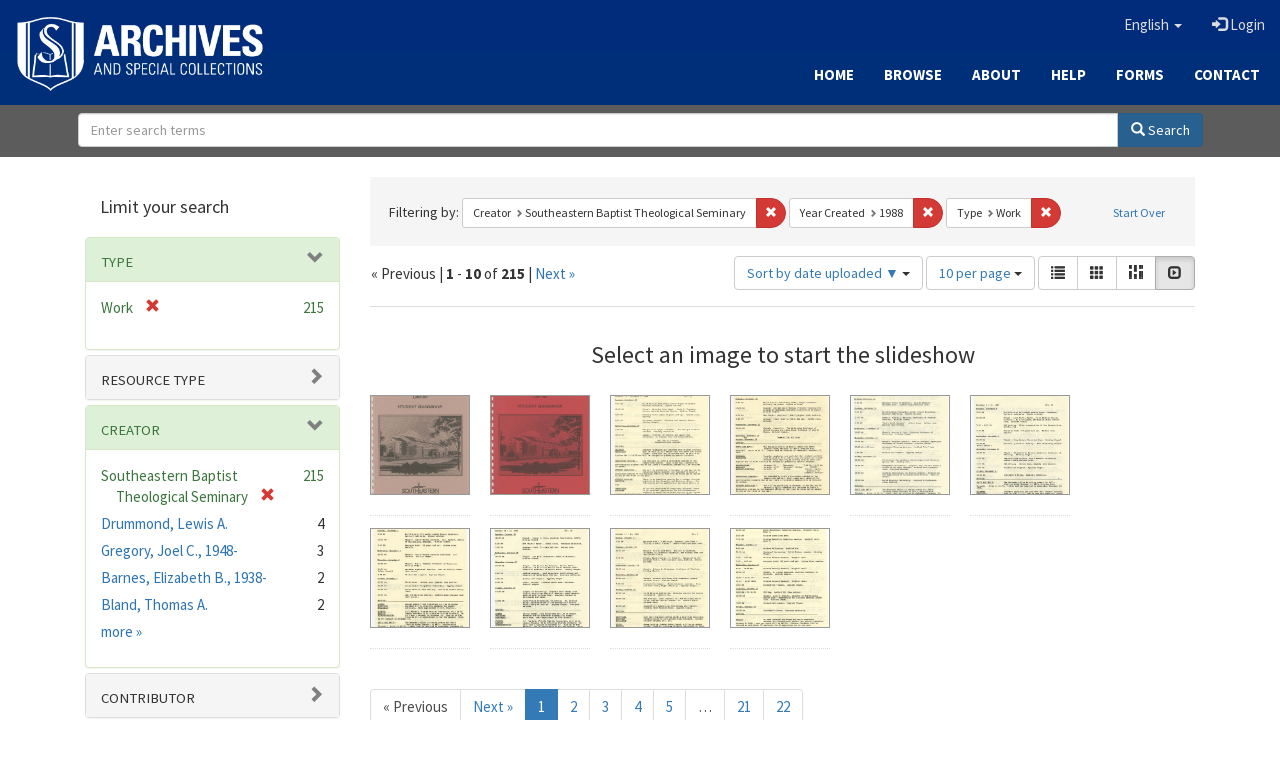

--- FILE ---
content_type: text/html; charset=utf-8
request_url: https://archives.sebts.edu/catalog?f%5Bcreator_sim%5D%5B%5D=Southeastern+Baptist+Theological+Seminary&f%5Bdate_facet_yearly_isim%5D%5B%5D=1988&f%5Bhuman_readable_type_sim%5D%5B%5D=Work&locale=en&per_page=10&sort=system_create_dtsi+desc&view=slideshow
body_size: 8822
content:

<!DOCTYPE html>
<html lang="en" prefix="og:http://ogp.me/ns#">
  <head>
    <meta name="csrf-param" content="authenticity_token" />
<meta name="csrf-token" content="AnwzZ90lNnXAUUBw0bDHbwQ7QoriGEIZMPJy/SoOrszst2NcB7mKOTSi+nuzoEXBSlSeuvRH9cnGw5lL7lctAw==" />
<meta charset="utf-8" />
<!-- added for use on small devices like phones -->
<meta name="viewport" content="width=device-width, initial-scale=1.0" />
<link rel="resourcesync" href="https://archives.sebts.edu/capabilitylist?locale=en" />

<!-- Twitter card metadata -->

<!-- Google Scholar metadata -->


<title>Index Catalog // Archives &amp; Special Collections at Southeastern</title>

<!-- application css -->
<link rel="stylesheet" media="screen" href="/assets/application-3f624c66963a3b20996123942fe1560c9eb251b0911ec801f049c8ecd9c1b109.css" />

<!-- application js -->
<script src="/assets/application-fb63b5dff88c9bb09908b0db3c6a7dd54835e7d2ca44ab857f5cd8a239061fec.js"></script>

<style>
a { color: #2e74b2; }
.navbar-inverse .navbar-link { color: #ffebcd; }

.navbar-inverse { background-color: #002c7b; }

.navbar-inverse .navbar-nav > .open > a,
.navbar-inverse .navbar-nav > .open > a:hover,
.navbar-inverse .navbar-nav > .open > a:focus { background-color: #002c7b; }

.navbar-inverse .navbar-nav > li > a,
.navbar-inverse .navbar-text,
.navbar-inverse .navbar-brand { color: #dcdcdc; }

.btn-primary {
  background-color: #286090;
  border-color: #265b89;
}

.btn-primary:focus,
.btn-primary.focus {
  background-color: #245682;
  border-color: #1d4467;
}

.btn-primary:hover {
  background-color: #245682;
  border-color: #215079;
}

.btn-primary:active,
.btn-primary.active {
  background-color: #286090;
  border-color: #265b89;
}

.btn-primary:active:hover,
.btn-primary:active:focus,
.btn-primary:active.focus,
.btn-primary.active:hover,
.btn-primary.active:focus,
.btn-primary.active.focus{
  background-color: #286090;
  border-color: #265b89;
}

.btn-primary.disabled:hover,
.btn-primary.disabled:focus,
.btn-primary.disabled.focus,
.btn-primary[disabled]:hover,
.btn-primary[disabled]:focus,
.btn-primary[disabled].focus {
  background-color: #286090;
  border-color: #265b89;
}

</style>


<!-- Google Analytics -->
<script type="text/javascript">
  var _gaq = _gaq || [];
  _gaq.push(['_setAccount', 'UA-2647713-19']);
  _gaq.push(['_trackPageview']);

  (function() {
    var ga = document.createElement('script'); ga.type = 'text/javascript'; ga.async = true;
    ga.src = ('https:' == document.location.protocol ? 'https://ssl' : 'http://www') + '.google-analytics.com/ga.js';
    var s = document.getElementsByTagName('script')[0]; s.parentNode.insertBefore(ga, s);
  })();
</script>


<!-- for extras, e.g., a favicon -->


      <meta name="totalResults" content="215" />
<meta name="startIndex" content="0" />
<meta name="itemsPerPage" content="10" />

  <link rel="alternate" type="application/rss+xml" title="RSS for results" href="/catalog.rss?f%5Bcreator_sim%5D%5B%5D=Southeastern+Baptist+Theological+Seminary&amp;f%5Bdate_facet_yearly_isim%5D%5B%5D=1988&amp;f%5Bhuman_readable_type_sim%5D%5B%5D=Work&amp;locale=en&amp;per_page=10&amp;sort=system_create_dtsi+desc&amp;view=slideshow" />
  <link rel="alternate" type="application/atom+xml" title="Atom for results" href="/catalog.atom?f%5Bcreator_sim%5D%5B%5D=Southeastern+Baptist+Theological+Seminary&amp;f%5Bdate_facet_yearly_isim%5D%5B%5D=1988&amp;f%5Bhuman_readable_type_sim%5D%5B%5D=Work&amp;locale=en&amp;per_page=10&amp;sort=system_create_dtsi+desc&amp;view=slideshow" />
  <link rel="alternate" type="application/json" title="JSON" href="/catalog.json?f%5Bcreator_sim%5D%5B%5D=Southeastern+Baptist+Theological+Seminary&amp;f%5Bdate_facet_yearly_isim%5D%5B%5D=1988&amp;f%5Bhuman_readable_type_sim%5D%5B%5D=Work&amp;locale=en&amp;per_page=10&amp;sort=system_create_dtsi+desc&amp;view=slideshow" />

  </head>

  <body>
    <div class="skip-to-content">
      <a href="#skip-to-content">Skip to Content</a>
    </div>
    
      <div class="image-masthead sebts-image-masthead">
    <a id="logo" class="sebts-logo" href="/?locale=en" data-no-turbolink="true">
  <img class="sebts-nav-logo" src="/archives-white-small.png" width="250px" />
</a>
    
    <div class="sebts-masthead-inner-" style="background-color:#002f7a"></div>

    <div class="container site-title-container">
      <div class="site-title h1" style="text-align: center;">
        
      </div>
    </div>

    <div class="navbar-inverse">
      <button type="button" class="navbar-toggle collapsed" data-toggle="collapse" data-target="#top-navbar-collapse" aria-expanded="false">
        <span class="sr-only">Toggle navigation</span>
        <span class="icon-bar"></span>
        <span class="icon-bar"></span>
        <span class="icon-bar"></span>
      </button>
      <div class="collapse navbar-collapse" id="top-navbar-collapse">
        <ul id="user_utility_links" class="nav navbar-nav navbar-right">
  <li class="sebts-links " >
  <a href="/?locale=en">Home</a>
</li>
<li class="sebts-links " >
  <a href="/catalog?locale=en">Browse</a>
</li>
<li class="sebts-links " >
  <a href="/about?locale=en">About</a>
</li>
<li class="sebts-links " >
  <a href="/help?locale=en">Help</a>
</li>
<li class="sebts-links"> 
	<a href="/forms?locale=en">Forms</a>
</li>
<li class="sebts-links " >
  <a href="/contact?locale=en">Contact</a>
</li>
  <li class="nav-item dropdown">
    <a class="nav-link dropdown-toggle" data-toggle="dropdown" href="#" role="button" aria-haspopup="true" aria-expanded="false" aria-controls="language-dropdown-menu">
        <span class="sr-only">Switch language</span>
        <span title="Switch language">English</span>
        <b class="caret"></b>
    </a>
    <ul id="language-dropdown-menu" class="dropdown-menu" role="menu">
        <li role="presentation" class="dropdown-header">Switch language</li>
        <li role="presentation" class="divider"></li>
            <li role="presentation" lang="de">
                <a class="dropdown-item" role="menuitem" tabindex="-1" data-locale="de" href="?locale=de">Deutsch</a>
            </li>
            <li role="presentation" lang="en">
                <a class="dropdown-item" role="menuitem" tabindex="-1" data-locale="en" href="?locale=en">English</a>
            </li>
            <li role="presentation" lang="es">
                <a class="dropdown-item" role="menuitem" tabindex="-1" data-locale="es" href="?locale=es">Español</a>
            </li>
            <li role="presentation" lang="fr">
                <a class="dropdown-item" role="menuitem" tabindex="-1" data-locale="fr" href="?locale=fr">Français</a>
            </li>
            <li role="presentation" lang="it">
                <a class="dropdown-item" role="menuitem" tabindex="-1" data-locale="it" href="?locale=it">Italiano</a>
            </li>
            <li role="presentation" lang="pt-BR">
                <a class="dropdown-item" role="menuitem" tabindex="-1" data-locale="pt-BR" href="?locale=pt-BR">Português do Brasil</a>
            </li>
            <li role="presentation" lang="zh">
                <a class="dropdown-item" role="menuitem" tabindex="-1" data-locale="zh" href="?locale=zh">中文</a>
            </li>
    </ul>
</li>

    <li>
      <a href="/users/sign_in?locale=en">
        <span class="glyphicon glyphicon-log-in" aria-hidden="true"></span> Login
</a>    </li>
</ul>

    </div>
  </div> 

  <div class="sebts-banner-links-wrapper">
    <ul class="nav navbar-nav navbar-right sebts-links-wrapper">
      <li class="sebts-links " >
  <a href="/?locale=en">Home</a>
</li>
<li class="sebts-links " >
  <a href="/catalog?locale=en">Browse</a>
</li>
<li class="sebts-links " >
  <a href="/about?locale=en">About</a>
</li>
<li class="sebts-links " >
  <a href="/help?locale=en">Help</a>
</li>
<li class="sebts-links"> 
	<a href="/forms?locale=en">Forms</a>
</li>
<li class="sebts-links " >
  <a href="/contact?locale=en">Contact</a>
</li>
    </ul>
  </div>

  </div>
  <div class="row sebts-search-form-wrapper">
    <div class="col-sm-12">
      <form class="form-horizontal search-form" id="search-form-header" role="search" action="/catalog?locale=en" accept-charset="UTF-8" method="get"><input name="utf8" type="hidden" value="&#x2713;" />
  <input type="hidden" name="f[creator_sim][]" value="Southeastern Baptist Theological Seminary" />
<input type="hidden" name="f[date_facet_yearly_isim][]" value="1988" />
<input type="hidden" name="f[human_readable_type_sim][]" value="Work" />
<input type="hidden" name="locale" value="en" />
<input type="hidden" name="per_page" value="10" />
<input type="hidden" name="sort" value="system_create_dtsi desc" />
<input type="hidden" name="view" value="slideshow" />
  <input type="hidden" name="search_field" id="search_field" value="all_fields" />
  <div class="form-group sebts-home-search">

    <!--<label class="control-label col-sm-3" for="search-field-header">
      Search 
    </label>-->

    <div class="input-group">
      <input type="text" name="q" id="search-field-header" class="q form-control" placeholder="Enter search terms" />

      <div class="input-group-btn">
        <button type="submit" class="btn btn-primary" id="search-submit-header">
          <span class="glyphicon glyphicon-search"></span> Search
        </button>

        </ul>
      </div><!-- /.input-group-btn -->
    </div><!-- /.input-group -->
    
  </div><!-- /.form-group -->
</form>
    </div>
  </div> 

    
    <div id="content-wrapper" class="container" role="main">
      
      

      <a name="skip-to-content" id="skip-to-content"></a>
      <div id="content" class="col-md-9 col-md-push-3 col-sm-8 col-sm-push-4">
    <h2 class="sr-only top-content-title">Search Constraints</h2>






      <div id="appliedParams" class="clearfix constraints-container">
        <div class="pull-right">
          <a class="catalog_startOverLink btn btn-sm btn-text" id="startOverLink" href="/catalog?locale=en&amp;view=slideshow">Start Over</a>
        </div>
        <span class="constraints-label">Filtering by:</span>
        
<span class="btn-group appliedFilter constraint filter filter-creator_sim">
  <span class="constraint-value btn btn-sm btn-default btn-disabled">
      <span class="filterName">Creator</span>
      <span class="filterValue" title="Southeastern Baptist Theological Seminary">Southeastern Baptist Theological Seminary</span>
  </span>

    <a class="btn btn-default btn-sm remove dropdown-toggle" href="/catalog?f%5Bdate_facet_yearly_isim%5D%5B%5D=1988&amp;f%5Bhuman_readable_type_sim%5D%5B%5D=Work&amp;locale=en&amp;per_page=10&amp;sort=system_create_dtsi+desc&amp;view=slideshow"><span class="glyphicon glyphicon-remove"></span><span class="sr-only">Remove constraint Creator: Southeastern Baptist Theological Seminary</span></a>
</span>


<span class="btn-group appliedFilter constraint filter filter-date_facet_yearly_isim">
  <span class="constraint-value btn btn-sm btn-default btn-disabled">
      <span class="filterName">Year Created</span>
      <span class="filterValue" title="1988">1988</span>
  </span>

    <a class="btn btn-default btn-sm remove dropdown-toggle" href="/catalog?f%5Bcreator_sim%5D%5B%5D=Southeastern+Baptist+Theological+Seminary&amp;f%5Bhuman_readable_type_sim%5D%5B%5D=Work&amp;locale=en&amp;per_page=10&amp;sort=system_create_dtsi+desc&amp;view=slideshow"><span class="glyphicon glyphicon-remove"></span><span class="sr-only">Remove constraint Year Created: 1988</span></a>
</span>


<span class="btn-group appliedFilter constraint filter filter-human_readable_type_sim">
  <span class="constraint-value btn btn-sm btn-default btn-disabled">
      <span class="filterName">Type</span>
      <span class="filterValue" title="Work">Work</span>
  </span>

    <a class="btn btn-default btn-sm remove dropdown-toggle" href="/catalog?f%5Bcreator_sim%5D%5B%5D=Southeastern+Baptist+Theological+Seminary&amp;f%5Bdate_facet_yearly_isim%5D%5B%5D=1988&amp;locale=en&amp;per_page=10&amp;sort=system_create_dtsi+desc&amp;view=slideshow"><span class="glyphicon glyphicon-remove"></span><span class="sr-only">Remove constraint Type: Work</span></a>
</span>

      </div>


<div id="sortAndPerPage" class="clearfix" role="navigation" aria-label="Results navigation">
        <div class="page_links">
      &laquo; Previous | 
      <span class="page_entries">
        <strong>1</strong> - <strong>10</strong> of <strong>215</strong>
      </span> | 
      <a rel="next" href="/catalog?f%5Bcreator_sim%5D%5B%5D=Southeastern+Baptist+Theological+Seminary&amp;f%5Bdate_facet_yearly_isim%5D%5B%5D=1988&amp;f%5Bhuman_readable_type_sim%5D%5B%5D=Work&amp;locale=en&amp;page=2&amp;per_page=10&amp;sort=system_create_dtsi+desc&amp;view=slideshow">Next &raquo;</a>

    </div>

  <div class="search-widgets pull-right"><div id="sort-dropdown" class="btn-group">
  <button type="button" class="btn btn-default dropdown-toggle" data-toggle="dropdown" aria-expanded="false">
      Sort by date uploaded ▼ <span class="caret"></span>
  </button>

  <ul class="dropdown-menu" role="menu">
        <li role="menuitem"><a href="/catalog?f%5Bcreator_sim%5D%5B%5D=Southeastern+Baptist+Theological+Seminary&amp;f%5Bdate_facet_yearly_isim%5D%5B%5D=1988&amp;f%5Bhuman_readable_type_sim%5D%5B%5D=Work&amp;locale=en&amp;per_page=10&amp;sort=score+desc%2C+system_create_dtsi+desc&amp;view=slideshow">relevance</a></li>
        <li role="menuitem"><a href="/catalog?f%5Bcreator_sim%5D%5B%5D=Southeastern+Baptist+Theological+Seminary&amp;f%5Bdate_facet_yearly_isim%5D%5B%5D=1988&amp;f%5Bhuman_readable_type_sim%5D%5B%5D=Work&amp;locale=en&amp;per_page=10&amp;sort=system_create_dtsi+desc&amp;view=slideshow">date uploaded ▼</a></li>
        <li role="menuitem"><a href="/catalog?f%5Bcreator_sim%5D%5B%5D=Southeastern+Baptist+Theological+Seminary&amp;f%5Bdate_facet_yearly_isim%5D%5B%5D=1988&amp;f%5Bhuman_readable_type_sim%5D%5B%5D=Work&amp;locale=en&amp;per_page=10&amp;sort=system_create_dtsi+asc&amp;view=slideshow">date uploaded ▲</a></li>
        <li role="menuitem"><a href="/catalog?f%5Bcreator_sim%5D%5B%5D=Southeastern+Baptist+Theological+Seminary&amp;f%5Bdate_facet_yearly_isim%5D%5B%5D=1988&amp;f%5Bhuman_readable_type_sim%5D%5B%5D=Work&amp;locale=en&amp;per_page=10&amp;sort=system_modified_dtsi+desc&amp;view=slideshow">date modified ▼</a></li>
        <li role="menuitem"><a href="/catalog?f%5Bcreator_sim%5D%5B%5D=Southeastern+Baptist+Theological+Seminary&amp;f%5Bdate_facet_yearly_isim%5D%5B%5D=1988&amp;f%5Bhuman_readable_type_sim%5D%5B%5D=Work&amp;locale=en&amp;per_page=10&amp;sort=system_modified_dtsi+asc&amp;view=slideshow">date modified ▲</a></li>
  </ul>
</div>


  <span class="sr-only">Number of results to display per page</span>
<div id="per_page-dropdown" class="btn-group">
  <button type="button" class="btn btn-default dropdown-toggle" data-toggle="dropdown" aria-expanded="false">
    10 per page <span class="caret"></span>
  </button>
  <ul class="dropdown-menu" role="menu">
      <li role="menuitem"><a href="/catalog?f%5Bcreator_sim%5D%5B%5D=Southeastern+Baptist+Theological+Seminary&amp;f%5Bdate_facet_yearly_isim%5D%5B%5D=1988&amp;f%5Bhuman_readable_type_sim%5D%5B%5D=Work&amp;locale=en&amp;per_page=10&amp;sort=system_create_dtsi+desc&amp;view=slideshow">10<span class="sr-only"> per page</span></a></li>
      <li role="menuitem"><a href="/catalog?f%5Bcreator_sim%5D%5B%5D=Southeastern+Baptist+Theological+Seminary&amp;f%5Bdate_facet_yearly_isim%5D%5B%5D=1988&amp;f%5Bhuman_readable_type_sim%5D%5B%5D=Work&amp;locale=en&amp;per_page=20&amp;sort=system_create_dtsi+desc&amp;view=slideshow">20<span class="sr-only"> per page</span></a></li>
      <li role="menuitem"><a href="/catalog?f%5Bcreator_sim%5D%5B%5D=Southeastern+Baptist+Theological+Seminary&amp;f%5Bdate_facet_yearly_isim%5D%5B%5D=1988&amp;f%5Bhuman_readable_type_sim%5D%5B%5D=Work&amp;locale=en&amp;per_page=50&amp;sort=system_create_dtsi+desc&amp;view=slideshow">50<span class="sr-only"> per page</span></a></li>
      <li role="menuitem"><a href="/catalog?f%5Bcreator_sim%5D%5B%5D=Southeastern+Baptist+Theological+Seminary&amp;f%5Bdate_facet_yearly_isim%5D%5B%5D=1988&amp;f%5Bhuman_readable_type_sim%5D%5B%5D=Work&amp;locale=en&amp;per_page=100&amp;sort=system_create_dtsi+desc&amp;view=slideshow">100<span class="sr-only"> per page</span></a></li>
  </ul>
</div>

<div class="view-type">
  <span class="sr-only">View results as: </span>
  <div class="view-type-group btn-group">
      <a title="List" class="btn btn-default view-type-list " href="/catalog?f%5Bcreator_sim%5D%5B%5D=Southeastern+Baptist+Theological+Seminary&amp;f%5Bdate_facet_yearly_isim%5D%5B%5D=1988&amp;f%5Bhuman_readable_type_sim%5D%5B%5D=Work&amp;locale=en&amp;per_page=10&amp;sort=system_create_dtsi+desc&amp;view=list">
        <span class="glyphicon glyphicon-list view-icon-list"></span>
        <span class="caption">List</span>
</a>      <a title="Gallery" class="btn btn-default view-type-gallery " href="/catalog?f%5Bcreator_sim%5D%5B%5D=Southeastern+Baptist+Theological+Seminary&amp;f%5Bdate_facet_yearly_isim%5D%5B%5D=1988&amp;f%5Bhuman_readable_type_sim%5D%5B%5D=Work&amp;locale=en&amp;per_page=10&amp;sort=system_create_dtsi+desc&amp;view=gallery">
        <span class="glyphicon glyphicon-gallery view-icon-gallery"></span>
        <span class="caption">Gallery</span>
</a>      <a title="Masonry" class="btn btn-default view-type-masonry " href="/catalog?f%5Bcreator_sim%5D%5B%5D=Southeastern+Baptist+Theological+Seminary&amp;f%5Bdate_facet_yearly_isim%5D%5B%5D=1988&amp;f%5Bhuman_readable_type_sim%5D%5B%5D=Work&amp;locale=en&amp;per_page=10&amp;sort=system_create_dtsi+desc&amp;view=masonry">
        <span class="glyphicon glyphicon-masonry view-icon-masonry"></span>
        <span class="caption">Masonry</span>
</a>      <a title="Slideshow" class="btn btn-default view-type-slideshow active" href="/catalog?f%5Bcreator_sim%5D%5B%5D=Southeastern+Baptist+Theological+Seminary&amp;f%5Bdate_facet_yearly_isim%5D%5B%5D=1988&amp;f%5Bhuman_readable_type_sim%5D%5B%5D=Work&amp;locale=en&amp;per_page=10&amp;sort=system_create_dtsi+desc&amp;view=slideshow">
        <span class="glyphicon glyphicon-slideshow view-icon-slideshow"></span>
        <span class="caption">Slideshow</span>
</a>  </div>
</div>
</div>
</div>


<h2 class="sr-only">Search Results</h2>

  <div id="documents" class="row slideshow-documents">
  <div class="info">
    <h3>Select an image to start the slideshow</h3>
  </div>

  <div class="grid">
    <div class="document">
  <div class="thumbnail">
    <a data-slide-to="0" data-toggle="modal" data-target="#slideshow-modal" href="#">
          <img src="/downloads/02870x528?file=thumbnail" />
</a>  </div>
</div>
<div class="document">
  <div class="thumbnail">
    <a data-slide-to="1" data-toggle="modal" data-target="#slideshow-modal" href="#">
          <img src="/downloads/st74cr935?file=thumbnail" />
</a>  </div>
</div>
<div class="document">
  <div class="thumbnail">
    <a data-slide-to="2" data-toggle="modal" data-target="#slideshow-modal" href="#">
          <img src="/downloads/kw52j962s?file=thumbnail" />
</a>  </div>
</div>
<div class="document">
  <div class="thumbnail">
    <a data-slide-to="3" data-toggle="modal" data-target="#slideshow-modal" href="#">
          <img src="/downloads/3484zj28k?file=thumbnail" />
</a>  </div>
</div>
<div class="document">
  <div class="thumbnail">
    <a data-slide-to="4" data-toggle="modal" data-target="#slideshow-modal" href="#">
          <img src="/downloads/8c97ks10v?file=thumbnail" />
</a>  </div>
</div>
<div class="document">
  <div class="thumbnail">
    <a data-slide-to="5" data-toggle="modal" data-target="#slideshow-modal" href="#">
          <img src="/downloads/hx11xg82n?file=thumbnail" />
</a>  </div>
</div>
<div class="document">
  <div class="thumbnail">
    <a data-slide-to="6" data-toggle="modal" data-target="#slideshow-modal" href="#">
          <img src="/downloads/3t945s25q?file=thumbnail" />
</a>  </div>
</div>
<div class="document">
  <div class="thumbnail">
    <a data-slide-to="7" data-toggle="modal" data-target="#slideshow-modal" href="#">
          <img src="/downloads/9019s407c?file=thumbnail" />
</a>  </div>
</div>
<div class="document">
  <div class="thumbnail">
    <a data-slide-to="8" data-toggle="modal" data-target="#slideshow-modal" href="#">
          <img src="/downloads/8s45qb48t?file=thumbnail" />
</a>  </div>
</div>
<div class="document">
  <div class="thumbnail">
    <a data-slide-to="9" data-toggle="modal" data-target="#slideshow-modal" href="#">
          <img src="/downloads/0p0968387?file=thumbnail" />
</a>  </div>
</div>

  </div>

    <!-- Modal -->
  <div class="slideshow-modal modal fade" id="slideshow-modal" tabindex="-1" role="dialog" aria-labelledby="slideshow-modal-label" aria-hidden="true">
    <div class="modal-dialog col-md-10">
      <div class="modal-content">
        <div class="modal-header">
          <button type="button" class="close" data-dismiss="modal" aria-hidden="true"><span class="glyphicon glyphicon-remove"></span></button>
        </div>
        <div class="modal-body">
          
      <div id="slideshow" class="slideshow-presenter">
    <!-- Wrapper for slides -->
    <div class="slideshow-inner">
      <div class="item active">
  <div class="frame">
      <img src="/downloads/02870x528?file=thumbnail" />
      <div class="caption">
        SEBTS Student Handbook 1988-1989
      </div>
      <span class="counter">
        1 of 10
      </span>
  </div>
</div>
<div class="item">
  <div class="frame">
      <img src="/downloads/st74cr935?file=thumbnail" />
      <div class="caption">
        SEBTS Student Handbook 1987-1988
      </div>
      <span class="counter">
        2 of 10
      </span>
  </div>
</div>
<div class="item">
  <div class="frame">
      <img src="/downloads/kw52j962s?file=thumbnail" />
      <div class="caption">
        Southeastern Campus Bulletin Volume 16 Number 15 1988
      </div>
      <span class="counter">
        3 of 10
      </span>
  </div>
</div>
<div class="item">
  <div class="frame">
      <img src="/downloads/3484zj28k?file=thumbnail" />
      <div class="caption">
        Southeastern Campus Bulletin Volume 16 Number 14 1988
      </div>
      <span class="counter">
        4 of 10
      </span>
  </div>
</div>
<div class="item">
  <div class="frame">
      <img src="/downloads/8c97ks10v?file=thumbnail" />
      <div class="caption">
        Southeastern Campus Bulletin Volume 16 Number 13 1988
      </div>
      <span class="counter">
        5 of 10
      </span>
  </div>
</div>
<div class="item">
  <div class="frame">
      <img src="/downloads/hx11xg82n?file=thumbnail" />
      <div class="caption">
        Southeastern Campus Bulletin Volume 16 Number 12 1988
      </div>
      <span class="counter">
        6 of 10
      </span>
  </div>
</div>
<div class="item">
  <div class="frame">
      <img src="/downloads/3t945s25q?file=thumbnail" />
      <div class="caption">
        Southeastern Campus Bulletin Volume 16 Number 11 1988
      </div>
      <span class="counter">
        7 of 10
      </span>
  </div>
</div>
<div class="item">
  <div class="frame">
      <img src="/downloads/9019s407c?file=thumbnail" />
      <div class="caption">
        Southeastern Campus Bulletin Volume 16 Number 10 1988
      </div>
      <span class="counter">
        8 of 10
      </span>
  </div>
</div>
<div class="item">
  <div class="frame">
      <img src="/downloads/8s45qb48t?file=thumbnail" />
      <div class="caption">
        Southeastern Campus Bulletin Volume 16 Number 9 1988
      </div>
      <span class="counter">
        9 of 10
      </span>
  </div>
</div>
<div class="item">
  <div class="frame">
      <img src="/downloads/0p0968387?file=thumbnail" />
      <div class="caption">
        Southeastern Campus Bulletin Volume 16 Number 8 1988
      </div>
      <span class="counter">
        10 of 10
      </span>
  </div>
</div>

    </div>

    <!-- Controls -->
    <a class="left carousel-control prev" href="#slideshow" data-slide="prev">
      <span class="glyphicon glyphicon-chevron-left"></span>
    </a>
    <a class="right carousel-control next" href="#slideshow" data-slide="next">
      <span class="glyphicon glyphicon-chevron-right"></span>
    </a>

  </div>



        </div>
      </div>
    </div>
  </div>

</div>


 <div class="row record-padding">
  <div class="col-md-12">
    <div class="pagination">
        <ul class="pagination">
        <li class="disabled">
      <a rel="prev" onclick="return false;" href="#">&laquo; Previous</a>
    </li>


        <li>
      <a rel="next" href="/catalog?f%5Bcreator_sim%5D%5B%5D=Southeastern+Baptist+Theological+Seminary&amp;f%5Bdate_facet_yearly_isim%5D%5B%5D=1988&amp;f%5Bhuman_readable_type_sim%5D%5B%5D=Work&amp;locale=en&amp;page=2&amp;per_page=10&amp;sort=system_create_dtsi+desc&amp;view=slideshow">Next &raquo;</a>
    </li>

        <li class="active">
    <span>1</span>
</li>


        <li class="">
    <a rel="next" href="/catalog?f%5Bcreator_sim%5D%5B%5D=Southeastern+Baptist+Theological+Seminary&amp;f%5Bdate_facet_yearly_isim%5D%5B%5D=1988&amp;f%5Bhuman_readable_type_sim%5D%5B%5D=Work&amp;locale=en&amp;page=2&amp;per_page=10&amp;sort=system_create_dtsi+desc&amp;view=slideshow">2</a>
</li>


        <li class="">
    <a href="/catalog?f%5Bcreator_sim%5D%5B%5D=Southeastern+Baptist+Theological+Seminary&amp;f%5Bdate_facet_yearly_isim%5D%5B%5D=1988&amp;f%5Bhuman_readable_type_sim%5D%5B%5D=Work&amp;locale=en&amp;page=3&amp;per_page=10&amp;sort=system_create_dtsi+desc&amp;view=slideshow">3</a>
</li>


        <li class="">
    <a href="/catalog?f%5Bcreator_sim%5D%5B%5D=Southeastern+Baptist+Theological+Seminary&amp;f%5Bdate_facet_yearly_isim%5D%5B%5D=1988&amp;f%5Bhuman_readable_type_sim%5D%5B%5D=Work&amp;locale=en&amp;page=4&amp;per_page=10&amp;sort=system_create_dtsi+desc&amp;view=slideshow">4</a>
</li>


        <li class="">
    <a href="/catalog?f%5Bcreator_sim%5D%5B%5D=Southeastern+Baptist+Theological+Seminary&amp;f%5Bdate_facet_yearly_isim%5D%5B%5D=1988&amp;f%5Bhuman_readable_type_sim%5D%5B%5D=Work&amp;locale=en&amp;page=5&amp;per_page=10&amp;sort=system_create_dtsi+desc&amp;view=slideshow">5</a>
</li>


        <li class="disabled">
  <span>…</span>
</li>


        <li class="">
    <a href="/catalog?f%5Bcreator_sim%5D%5B%5D=Southeastern+Baptist+Theological+Seminary&amp;f%5Bdate_facet_yearly_isim%5D%5B%5D=1988&amp;f%5Bhuman_readable_type_sim%5D%5B%5D=Work&amp;locale=en&amp;page=21&amp;per_page=10&amp;sort=system_create_dtsi+desc&amp;view=slideshow">21</a>
</li>


        <li class="">
    <a href="/catalog?f%5Bcreator_sim%5D%5B%5D=Southeastern+Baptist+Theological+Seminary&amp;f%5Bdate_facet_yearly_isim%5D%5B%5D=1988&amp;f%5Bhuman_readable_type_sim%5D%5B%5D=Work&amp;locale=en&amp;page=22&amp;per_page=10&amp;sort=system_create_dtsi+desc&amp;view=slideshow">22</a>
</li>


  </ul>

    </div>
  </div>
 </div>


</div>

<div id="sidebar" class="col-md-3 col-md-pull-9 col-sm-4 col-sm-pull-8">
  <div id="facets" class="facets sidenav">

  <div class="top-panel-heading panel-heading">
    <button type="button" class="facets-toggle" data-toggle="collapse" data-target="#facet-panel-collapse">
      <span class="sr-only">Toggle facets</span>
      <span class="icon-bar"></span>
      <span class="icon-bar"></span>
      <span class="icon-bar"></span>
    </button>

    <h2 class='facets-heading'>
      Limit your search
    </h2>
  </div>

  <div id="facet-panel-collapse" class="collapse panel-group">
    <div class="panel panel-default facet_limit blacklight-human_readable_type_sim facet_limit-active">
  <div class=" collapse-toggle panel-heading" aria-expanded="false" data-toggle="collapse" data-target="#facet-human_readable_type_sim">
    <h3 class="panel-title facet-field-heading">
      <a data-turbolinks="false" data-no-turbolink="true" href="#">Type</a>
    </h3>
  </div>
  <div id="facet-human_readable_type_sim" class="panel-collapse facet-content in">
    <div class="panel-body">
      <ul class="facet-values list-unstyled">
  <li><span class="facet-label"><span class="selected">Work</span><a class="remove" href="/catalog?f%5Bcreator_sim%5D%5B%5D=Southeastern+Baptist+Theological+Seminary&amp;f%5Bdate_facet_yearly_isim%5D%5B%5D=1988&amp;locale=en&amp;per_page=10&amp;sort=system_create_dtsi+desc&amp;view=slideshow"><span class="glyphicon glyphicon-remove"></span><span class="sr-only">[remove]</span></a></span><span class="selected facet-count">215</span></li>

</ul>

    </div>
  </div>
</div>

<div class="panel panel-default facet_limit blacklight-resource_type_sim ">
  <div class="collapsed collapse-toggle panel-heading" aria-expanded="false" data-toggle="collapse" data-target="#facet-resource_type_sim">
    <h3 class="panel-title facet-field-heading">
      <a data-turbolinks="false" data-no-turbolink="true" href="#">Resource type</a>
    </h3>
  </div>
  <div id="facet-resource_type_sim" class="panel-collapse facet-content collapse">
    <div class="panel-body">
      <ul class="facet-values list-unstyled">
  <li><span class="facet-label"><a class="facet_select" href="/catalog?f%5Bcreator_sim%5D%5B%5D=Southeastern+Baptist+Theological+Seminary&amp;f%5Bdate_facet_yearly_isim%5D%5B%5D=1988&amp;f%5Bhuman_readable_type_sim%5D%5B%5D=Work&amp;f%5Bresource_type_sim%5D%5B%5D=Graphic+Materials&amp;locale=en&amp;per_page=10&amp;sort=system_create_dtsi+desc&amp;view=slideshow">Graphic Materials</a></span><span class="facet-count">91</span></li><li><span class="facet-label"><a class="facet_select" href="/catalog?f%5Bcreator_sim%5D%5B%5D=Southeastern+Baptist+Theological+Seminary&amp;f%5Bdate_facet_yearly_isim%5D%5B%5D=1988&amp;f%5Bhuman_readable_type_sim%5D%5B%5D=Work&amp;f%5Bresource_type_sim%5D%5B%5D=Audio&amp;locale=en&amp;per_page=10&amp;sort=system_create_dtsi+desc&amp;view=slideshow">Audio</a></span><span class="facet-count">86</span></li><li><span class="facet-label"><a class="facet_select" href="/catalog?f%5Bcreator_sim%5D%5B%5D=Southeastern+Baptist+Theological+Seminary&amp;f%5Bdate_facet_yearly_isim%5D%5B%5D=1988&amp;f%5Bhuman_readable_type_sim%5D%5B%5D=Work&amp;f%5Bresource_type_sim%5D%5B%5D=Text&amp;locale=en&amp;per_page=10&amp;sort=system_create_dtsi+desc&amp;view=slideshow">Text</a></span><span class="facet-count">47</span></li>

</ul>

    </div>
  </div>
</div>

<div class="panel panel-default facet_limit blacklight-creator_sim facet_limit-active">
  <div class=" collapse-toggle panel-heading" aria-expanded="false" data-toggle="collapse" data-target="#facet-creator_sim">
    <h3 class="panel-title facet-field-heading">
      <a data-turbolinks="false" data-no-turbolink="true" href="#">Creator</a>
    </h3>
  </div>
  <div id="facet-creator_sim" class="panel-collapse facet-content in">
    <div class="panel-body">
      <ul class="facet-values list-unstyled">
  <li><span class="facet-label"><span class="selected">Southeastern Baptist Theological Seminary</span><a class="remove" href="/catalog?f%5Bdate_facet_yearly_isim%5D%5B%5D=1988&amp;f%5Bhuman_readable_type_sim%5D%5B%5D=Work&amp;locale=en&amp;per_page=10&amp;sort=system_create_dtsi+desc&amp;view=slideshow"><span class="glyphicon glyphicon-remove"></span><span class="sr-only">[remove]</span></a></span><span class="selected facet-count">215</span></li><li><span class="facet-label"><a class="facet_select" href="/catalog?f%5Bcreator_sim%5D%5B%5D=Southeastern+Baptist+Theological+Seminary&amp;f%5Bcreator_sim%5D%5B%5D=Drummond%2C+Lewis+A.&amp;f%5Bdate_facet_yearly_isim%5D%5B%5D=1988&amp;f%5Bhuman_readable_type_sim%5D%5B%5D=Work&amp;locale=en&amp;per_page=10&amp;sort=system_create_dtsi+desc&amp;view=slideshow">Drummond, Lewis A.</a></span><span class="facet-count">4</span></li><li><span class="facet-label"><a class="facet_select" href="/catalog?f%5Bcreator_sim%5D%5B%5D=Southeastern+Baptist+Theological+Seminary&amp;f%5Bcreator_sim%5D%5B%5D=Gregory%2C+Joel+C.%2C+1948-&amp;f%5Bdate_facet_yearly_isim%5D%5B%5D=1988&amp;f%5Bhuman_readable_type_sim%5D%5B%5D=Work&amp;locale=en&amp;per_page=10&amp;sort=system_create_dtsi+desc&amp;view=slideshow">Gregory, Joel C., 1948-</a></span><span class="facet-count">3</span></li><li><span class="facet-label"><a class="facet_select" href="/catalog?f%5Bcreator_sim%5D%5B%5D=Southeastern+Baptist+Theological+Seminary&amp;f%5Bcreator_sim%5D%5B%5D=Barnes%2C+Elizabeth+B.%2C+1938-&amp;f%5Bdate_facet_yearly_isim%5D%5B%5D=1988&amp;f%5Bhuman_readable_type_sim%5D%5B%5D=Work&amp;locale=en&amp;per_page=10&amp;sort=system_create_dtsi+desc&amp;view=slideshow">Barnes, Elizabeth B., 1938-</a></span><span class="facet-count">2</span></li><li><span class="facet-label"><a class="facet_select" href="/catalog?f%5Bcreator_sim%5D%5B%5D=Southeastern+Baptist+Theological+Seminary&amp;f%5Bcreator_sim%5D%5B%5D=Bland%2C+Thomas+A.&amp;f%5Bdate_facet_yearly_isim%5D%5B%5D=1988&amp;f%5Bhuman_readable_type_sim%5D%5B%5D=Work&amp;locale=en&amp;per_page=10&amp;sort=system_create_dtsi+desc&amp;view=slideshow">Bland, Thomas A.</a></span><span class="facet-count">2</span></li>

    <li class="more_facets_link">
      <a class="more_facets_link" href="/catalog/facet/creator_sim?f%5Bcreator_sim%5D%5B%5D=Southeastern+Baptist+Theological+Seminary&amp;f%5Bdate_facet_yearly_isim%5D%5B%5D=1988&amp;f%5Bhuman_readable_type_sim%5D%5B%5D=Work&amp;locale=en&amp;per_page=10&amp;sort=system_create_dtsi+desc&amp;view=slideshow">more <span class="sr-only">Creators</span> »</a>
    </li>
</ul>

    </div>
  </div>
</div>

<div class="panel panel-default facet_limit blacklight-contributor_sim ">
  <div class="collapsed collapse-toggle panel-heading" aria-expanded="false" data-toggle="collapse" data-target="#facet-contributor_sim">
    <h3 class="panel-title facet-field-heading">
      <a data-turbolinks="false" data-no-turbolink="true" href="#">Contributor</a>
    </h3>
  </div>
  <div id="facet-contributor_sim" class="panel-collapse facet-content collapse">
    <div class="panel-body">
      <ul class="facet-values list-unstyled">
  <li><span class="facet-label"><a class="facet_select" href="/catalog?f%5Bcontributor_sim%5D%5B%5D=Wakefield%2C+Larry&amp;f%5Bcreator_sim%5D%5B%5D=Southeastern+Baptist+Theological+Seminary&amp;f%5Bdate_facet_yearly_isim%5D%5B%5D=1988&amp;f%5Bhuman_readable_type_sim%5D%5B%5D=Work&amp;locale=en&amp;per_page=10&amp;sort=system_create_dtsi+desc&amp;view=slideshow">Wakefield, Larry</a></span><span class="facet-count">8</span></li><li><span class="facet-label"><a class="facet_select" href="/catalog?f%5Bcontributor_sim%5D%5B%5D=Damroth%2C+Peter&amp;f%5Bcreator_sim%5D%5B%5D=Southeastern+Baptist+Theological+Seminary&amp;f%5Bdate_facet_yearly_isim%5D%5B%5D=1988&amp;f%5Bhuman_readable_type_sim%5D%5B%5D=Work&amp;locale=en&amp;per_page=10&amp;sort=system_create_dtsi+desc&amp;view=slideshow">Damroth, Peter</a></span><span class="facet-count">5</span></li><li><span class="facet-label"><a class="facet_select" href="/catalog?f%5Bcontributor_sim%5D%5B%5D=Johnson%2C+Ray&amp;f%5Bcreator_sim%5D%5B%5D=Southeastern+Baptist+Theological+Seminary&amp;f%5Bdate_facet_yearly_isim%5D%5B%5D=1988&amp;f%5Bhuman_readable_type_sim%5D%5B%5D=Work&amp;locale=en&amp;per_page=10&amp;sort=system_create_dtsi+desc&amp;view=slideshow">Johnson, Ray</a></span><span class="facet-count">5</span></li><li><span class="facet-label"><a class="facet_select" href="/catalog?f%5Bcontributor_sim%5D%5B%5D=Kennedy%2C+Art&amp;f%5Bcreator_sim%5D%5B%5D=Southeastern+Baptist+Theological+Seminary&amp;f%5Bdate_facet_yearly_isim%5D%5B%5D=1988&amp;f%5Bhuman_readable_type_sim%5D%5B%5D=Work&amp;locale=en&amp;per_page=10&amp;sort=system_create_dtsi+desc&amp;view=slideshow">Kennedy, Art</a></span><span class="facet-count">4</span></li><li><span class="facet-label"><a class="facet_select" href="/catalog?f%5Bcontributor_sim%5D%5B%5D=Williams%2C+John&amp;f%5Bcreator_sim%5D%5B%5D=Southeastern+Baptist+Theological+Seminary&amp;f%5Bdate_facet_yearly_isim%5D%5B%5D=1988&amp;f%5Bhuman_readable_type_sim%5D%5B%5D=Work&amp;locale=en&amp;per_page=10&amp;sort=system_create_dtsi+desc&amp;view=slideshow">Williams, John</a></span><span class="facet-count">4</span></li>

    <li class="more_facets_link">
      <a class="more_facets_link" href="/catalog/facet/contributor_sim?f%5Bcreator_sim%5D%5B%5D=Southeastern+Baptist+Theological+Seminary&amp;f%5Bdate_facet_yearly_isim%5D%5B%5D=1988&amp;f%5Bhuman_readable_type_sim%5D%5B%5D=Work&amp;locale=en&amp;per_page=10&amp;sort=system_create_dtsi+desc&amp;view=slideshow">more <span class="sr-only">Contributors</span> »</a>
    </li>
</ul>

    </div>
  </div>
</div>

<div class="panel panel-default facet_limit blacklight-subject_sim ">
  <div class="collapsed collapse-toggle panel-heading" aria-expanded="false" data-toggle="collapse" data-target="#facet-subject_sim">
    <h3 class="panel-title facet-field-heading">
      <a data-turbolinks="false" data-no-turbolink="true" href="#">Subject</a>
    </h3>
  </div>
  <div id="facet-subject_sim" class="panel-collapse facet-content collapse">
    <div class="panel-body">
      <ul class="facet-values list-unstyled">
  <li><span class="facet-label"><a class="facet_select" href="/catalog?f%5Bcreator_sim%5D%5B%5D=Southeastern+Baptist+Theological+Seminary&amp;f%5Bdate_facet_yearly_isim%5D%5B%5D=1988&amp;f%5Bhuman_readable_type_sim%5D%5B%5D=Work&amp;f%5Bsubject_sim%5D%5B%5D=Southeastern+Baptist+Theological+Seminary&amp;locale=en&amp;per_page=10&amp;sort=system_create_dtsi+desc&amp;view=slideshow">Southeastern Baptist Theological Seminary</a></span><span class="facet-count">125</span></li><li><span class="facet-label"><a class="facet_select" href="/catalog?f%5Bcreator_sim%5D%5B%5D=Southeastern+Baptist+Theological+Seminary&amp;f%5Bdate_facet_yearly_isim%5D%5B%5D=1988&amp;f%5Bhuman_readable_type_sim%5D%5B%5D=Work&amp;f%5Bsubject_sim%5D%5B%5D=Seminarians&amp;locale=en&amp;per_page=10&amp;sort=system_create_dtsi+desc&amp;view=slideshow">Seminarians</a></span><span class="facet-count">41</span></li><li><span class="facet-label"><a class="facet_select" href="/catalog?f%5Bcreator_sim%5D%5B%5D=Southeastern+Baptist+Theological+Seminary&amp;f%5Bdate_facet_yearly_isim%5D%5B%5D=1988&amp;f%5Bhuman_readable_type_sim%5D%5B%5D=Work&amp;f%5Bsubject_sim%5D%5B%5D=Students&amp;locale=en&amp;per_page=10&amp;sort=system_create_dtsi+desc&amp;view=slideshow">Students</a></span><span class="facet-count">40</span></li><li><span class="facet-label"><a class="facet_select" href="/catalog?f%5Bcreator_sim%5D%5B%5D=Southeastern+Baptist+Theological+Seminary&amp;f%5Bdate_facet_yearly_isim%5D%5B%5D=1988&amp;f%5Bhuman_readable_type_sim%5D%5B%5D=Work&amp;f%5Bsubject_sim%5D%5B%5D=Theological+seminary+presidents&amp;locale=en&amp;per_page=10&amp;sort=system_create_dtsi+desc&amp;view=slideshow">Theological seminary presidents</a></span><span class="facet-count">30</span></li><li><span class="facet-label"><a class="facet_select" href="/catalog?f%5Bcreator_sim%5D%5B%5D=Southeastern+Baptist+Theological+Seminary&amp;f%5Bdate_facet_yearly_isim%5D%5B%5D=1988&amp;f%5Bhuman_readable_type_sim%5D%5B%5D=Work&amp;f%5Bsubject_sim%5D%5B%5D=Theological+seminary+facilities&amp;locale=en&amp;per_page=10&amp;sort=system_create_dtsi+desc&amp;view=slideshow">Theological seminary facilities</a></span><span class="facet-count">29</span></li>

    <li class="more_facets_link">
      <a class="more_facets_link" href="/catalog/facet/subject_sim?f%5Bcreator_sim%5D%5B%5D=Southeastern+Baptist+Theological+Seminary&amp;f%5Bdate_facet_yearly_isim%5D%5B%5D=1988&amp;f%5Bhuman_readable_type_sim%5D%5B%5D=Work&amp;locale=en&amp;per_page=10&amp;sort=system_create_dtsi+desc&amp;view=slideshow">more <span class="sr-only">Subjects</span> »</a>
    </li>
</ul>

    </div>
  </div>
</div>

<div class="panel panel-default facet_limit blacklight-language_sim ">
  <div class="collapsed collapse-toggle panel-heading" aria-expanded="false" data-toggle="collapse" data-target="#facet-language_sim">
    <h3 class="panel-title facet-field-heading">
      <a data-turbolinks="false" data-no-turbolink="true" href="#">Language</a>
    </h3>
  </div>
  <div id="facet-language_sim" class="panel-collapse facet-content collapse">
    <div class="panel-body">
      <ul class="facet-values list-unstyled">
  <li><span class="facet-label"><a class="facet_select" href="/catalog?f%5Bcreator_sim%5D%5B%5D=Southeastern+Baptist+Theological+Seminary&amp;f%5Bdate_facet_yearly_isim%5D%5B%5D=1988&amp;f%5Bhuman_readable_type_sim%5D%5B%5D=Work&amp;f%5Blanguage_sim%5D%5B%5D=English&amp;locale=en&amp;per_page=10&amp;sort=system_create_dtsi+desc&amp;view=slideshow">English</a></span><span class="facet-count">215</span></li><li><span class="facet-label"><a class="facet_select" href="/catalog?f%5Bcreator_sim%5D%5B%5D=Southeastern+Baptist+Theological+Seminary&amp;f%5Bdate_facet_yearly_isim%5D%5B%5D=1988&amp;f%5Bhuman_readable_type_sim%5D%5B%5D=Work&amp;f%5Blanguage_sim%5D%5B%5D=Hebrew&amp;locale=en&amp;per_page=10&amp;sort=system_create_dtsi+desc&amp;view=slideshow">Hebrew</a></span><span class="facet-count">1</span></li><li><span class="facet-label"><a class="facet_select" href="/catalog?f%5Bcreator_sim%5D%5B%5D=Southeastern+Baptist+Theological+Seminary&amp;f%5Bdate_facet_yearly_isim%5D%5B%5D=1988&amp;f%5Bhuman_readable_type_sim%5D%5B%5D=Work&amp;f%5Blanguage_sim%5D%5B%5D=Tonga&amp;locale=en&amp;per_page=10&amp;sort=system_create_dtsi+desc&amp;view=slideshow">Tonga</a></span><span class="facet-count">1</span></li>

</ul>

    </div>
  </div>
</div>

<div class="panel panel-default facet_limit blacklight-based_near_label_sim ">
  <div class="collapsed collapse-toggle panel-heading" aria-expanded="false" data-toggle="collapse" data-target="#facet-based_near_label_sim">
    <h3 class="panel-title facet-field-heading">
      <a data-turbolinks="false" data-no-turbolink="true" href="#">Location</a>
    </h3>
  </div>
  <div id="facet-based_near_label_sim" class="panel-collapse facet-content collapse">
    <div class="panel-body">
      <ul class="facet-values list-unstyled">
  <li><span class="facet-label"><a class="facet_select" href="/catalog?f%5Bbased_near_label_sim%5D%5B%5D=Wake+Forest+%28N.C.%29&amp;f%5Bcreator_sim%5D%5B%5D=Southeastern+Baptist+Theological+Seminary&amp;f%5Bdate_facet_yearly_isim%5D%5B%5D=1988&amp;f%5Bhuman_readable_type_sim%5D%5B%5D=Work&amp;locale=en&amp;per_page=10&amp;sort=system_create_dtsi+desc&amp;view=slideshow">Wake Forest (N.C.)</a></span><span class="facet-count">126</span></li><li><span class="facet-label"><a class="facet_select" href="/catalog?f%5Bbased_near_label_sim%5D%5B%5D=Rhodesia&amp;f%5Bcreator_sim%5D%5B%5D=Southeastern+Baptist+Theological+Seminary&amp;f%5Bdate_facet_yearly_isim%5D%5B%5D=1988&amp;f%5Bhuman_readable_type_sim%5D%5B%5D=Work&amp;locale=en&amp;per_page=10&amp;sort=system_create_dtsi+desc&amp;view=slideshow">Rhodesia</a></span><span class="facet-count">1</span></li><li><span class="facet-label"><a class="facet_select" href="/catalog?f%5Bbased_near_label_sim%5D%5B%5D=United+States&amp;f%5Bcreator_sim%5D%5B%5D=Southeastern+Baptist+Theological+Seminary&amp;f%5Bdate_facet_yearly_isim%5D%5B%5D=1988&amp;f%5Bhuman_readable_type_sim%5D%5B%5D=Work&amp;locale=en&amp;per_page=10&amp;sort=system_create_dtsi+desc&amp;view=slideshow">United States</a></span><span class="facet-count">1</span></li><li><span class="facet-label"><a class="facet_select" href="/catalog?f%5Bbased_near_label_sim%5D%5B%5D=Zimbabwe&amp;f%5Bcreator_sim%5D%5B%5D=Southeastern+Baptist+Theological+Seminary&amp;f%5Bdate_facet_yearly_isim%5D%5B%5D=1988&amp;f%5Bhuman_readable_type_sim%5D%5B%5D=Work&amp;locale=en&amp;per_page=10&amp;sort=system_create_dtsi+desc&amp;view=slideshow">Zimbabwe</a></span><span class="facet-count">1</span></li>

</ul>

    </div>
  </div>
</div>

<div class="panel panel-default facet_limit blacklight-publisher_sim ">
  <div class="collapsed collapse-toggle panel-heading" aria-expanded="false" data-toggle="collapse" data-target="#facet-publisher_sim">
    <h3 class="panel-title facet-field-heading">
      <a data-turbolinks="false" data-no-turbolink="true" href="#">Publisher</a>
    </h3>
  </div>
  <div id="facet-publisher_sim" class="panel-collapse facet-content collapse">
    <div class="panel-body">
      <ul class="facet-values list-unstyled">
  <li><span class="facet-label"><a class="facet_select" href="/catalog?f%5Bcreator_sim%5D%5B%5D=Southeastern+Baptist+Theological+Seminary&amp;f%5Bdate_facet_yearly_isim%5D%5B%5D=1988&amp;f%5Bhuman_readable_type_sim%5D%5B%5D=Work&amp;f%5Bpublisher_sim%5D%5B%5D=Southeastern+Baptist+Theological+Seminary&amp;locale=en&amp;per_page=10&amp;sort=system_create_dtsi+desc&amp;view=slideshow">Southeastern Baptist Theological Seminary</a></span><span class="facet-count">91</span></li>

</ul>

    </div>
  </div>
</div>

<div class="panel panel-default facet_limit blacklight-date_facet_yearly_isim facet_limit-active">
  <div class=" collapse-toggle panel-heading" aria-expanded="false" data-toggle="collapse" data-target="#facet-date_facet_yearly_isim">
    <h3 class="panel-title facet-field-heading">
      <a data-turbolinks="false" data-no-turbolink="true" href="#">Year Created</a>
    </h3>
  </div>
  <div id="facet-date_facet_yearly_isim" class="panel-collapse facet-content in">
    <div class="panel-body">
      
<div class="limit_content range_limit">

    <form class="range_limit subsection form-inline range_date_facet_yearly_isim" action="https://archives.sebts.edu/catalog?locale=en" accept-charset="UTF-8" method="get"><input name="utf8" type="hidden" value="&#x2713;" />
      <input type="hidden" name="f[creator_sim][]" value="Southeastern Baptist Theological Seminary" />
<input type="hidden" name="f[date_facet_yearly_isim][]" value="1988" />
<input type="hidden" name="f[human_readable_type_sim][]" value="Work" />
<input type="hidden" name="locale" value="en" />
<input type="hidden" name="per_page" value="10" />
<input type="hidden" name="sort" value="system_create_dtsi desc" />
<input type="hidden" name="view" value="slideshow" />
      
      <!-- we need to include a dummy search_field parameter if none exists,
           to trick blacklight into displaying actual search results instead
           of home page. Not a great solution, but easiest for now. -->
        <input type="hidden" name="search_field" id="search_field" value="dummy_range" />
      
      <label class="sr-only" for="range_date_facet_yearly_isim_begin">Year Created range begin</label><input type="text" name="range[date_facet_yearly_isim][begin]" id="range_date_facet_yearly_isim_begin" class="form-control range_begin" /> – <label class="sr-only" for="range_date_facet_yearly_isim_end">Year Created range end</label><input type="text" name="range[date_facet_yearly_isim][end]" id="range_date_facet_yearly_isim_end" class="form-control range_end" />
      <input type="submit" name="commit" value="Limit" class="submit btn btn-default" data-disable-with="Limit" />
    
</form>    
  <!-- no results profile if missing is selected -->
    <!-- you can hide this if you want, but it has to be on page if you want
         JS slider and calculated facets to show up, JS sniffs it. -->
    <div class="profile">
          <!-- No stats information found for field  in search response -->

          <p class="range subsection slider_js">
            Current results range from <span class="min">1910</span> to <span class="max">2009</span>
          </p>
          
            <div class="distribution subsection chart_js">
              <!-- if  we already fetched segments from solr, display them
                   here. Otherwise, display a link to fetch them, which JS
                   will AJAX fetch.  -->
                <a class="load_distribution" href="https://archives.sebts.edu/catalog/range_limit?f%5Bcreator_sim%5D%5B%5D=Southeastern+Baptist+Theological+Seminary&amp;f%5Bdate_facet_yearly_isim%5D%5B%5D=1988&amp;f%5Bhuman_readable_type_sim%5D%5B%5D=Work&amp;locale=en&amp;per_page=10&amp;range_end=2009&amp;range_field=date_facet_yearly_isim&amp;range_start=1910&amp;sort=system_create_dtsi+desc&amp;view=slideshow">View distribution</a>
            </div>
        
        
        
    </div>
</div>
 

    </div>
  </div>
</div>

  </div>
</div>

</div>

    </div><!-- /#content-wrapper -->
    <footer class="navbar navbar-inverse site-footer">
  <div class="container-fluid" style="padding-bottom:10px; padding-top:30px">
    <div class="col-sm-3 text-center" style="padding-bottom: 20px">
        <a href="https://library.sebts.edu"><img height="60" src="/library_whitelogo.png" /></a>
    </div>
    <div class="col-sm-3 text-left" style="padding-bottom: 20px">
      <span class="text-white glyphicon glyphicon-earphone"></span>
      <a href="tel:919-761-2329" class="text-white"> (919) 761-2329</a><br>
      <span class="text-white glyphicon glyphicon-send"></span>
      <a href="mailto:archives@sebts.edu" class="text-white"> archives@sebts.edu</a>
      <div class="text-white"><span class="glyphicon glyphicon-map-marker"></span> 114 N. Wingate Street<br>
        <span class="glyphicon glyphicon-map-marker" style="visibility: hidden"></span> Wake Forest, NC 27587<br></div>
    </div>
    <div class="col-sm-3 text-center" style="padding-bottom: 20px">
      <a href="https://www.facebook.com/SEBTSLibrary/" target="_blank"><i class="text-white fa fa-facebook" style="font-size:50px; padding-right:20px"></i></a>
      <!--- <a href="https://www.twitter.com/SEBTSLibrary" target="_blank"><i class="text-white fa fa-twitter" style="font-size:50px; padding-right:20px"></i></a> --->
      <a href="https://www.instagram.com/SEBTSLibrary/" target="_blank"><i class="text-white fa fa-instagram" style="font-size:50px; padding-right:20px"></i></a>
      <a href="https://www.youtube.com/channel/UCtLsPYjsUHfmb8hZtK6qOAQ" target="_blank"><i class="text-white fa fa-youtube" style="font-size:50px; padding-right:20px"></i></a>
    </div>
    <div class="col-sm-3 text-center" style="padding-bottom: 20px">
        <a href="https://www.sebts.edu"><img height="60" src="/SEBTS_horizontal_white.png" /></a>
    </div>
  </div>
</footer>

    <div id="ajax-modal" class="modal fade" tabindex="-1" role="dialog" aria-hidden="true">
  <div class="modal-dialog" role="document">
    <div class="modal-content">
    </div>
  </div>
</div>

  </body>
</html>



--- FILE ---
content_type: text/html; charset=utf-8
request_url: https://archives.sebts.edu/catalog/range_limit?f%5Bcreator_sim%5D%5B%5D=Southeastern+Baptist+Theological+Seminary&f%5Bdate_facet_yearly_isim%5D%5B%5D=1988&f%5Bhuman_readable_type_sim%5D%5B%5D=Work&locale=en&per_page=10&range_end=2009&range_field=date_facet_yearly_isim&range_start=1910&sort=system_create_dtsi+desc&view=slideshow
body_size: 1061
content:

<ul class="facet-values list-unstyled">
    <li>
        <span class="facet-label">
            <a class="facet_select" href="/catalog?f%5Bcreator_sim%5D%5B%5D=Southeastern+Baptist+Theological+Seminary&amp;f%5Bdate_facet_yearly_isim%5D%5B%5D=1988&amp;f%5Bhuman_readable_type_sim%5D%5B%5D=Work&amp;locale=en&amp;per_page=10&amp;range%5Bdate_facet_yearly_isim%5D%5Bbegin%5D=1910&amp;range%5Bdate_facet_yearly_isim%5D%5Bend%5D=1919&amp;sort=system_create_dtsi+desc&amp;view=slideshow"><span class="from">1910</span> to <span class="to">1919</span></a> 
        </span>
        <span class="count facet-count">1</span>
    </li>
    <li>
        <span class="facet-label">
            <a class="facet_select" href="/catalog?f%5Bcreator_sim%5D%5B%5D=Southeastern+Baptist+Theological+Seminary&amp;f%5Bdate_facet_yearly_isim%5D%5B%5D=1988&amp;f%5Bhuman_readable_type_sim%5D%5B%5D=Work&amp;locale=en&amp;per_page=10&amp;range%5Bdate_facet_yearly_isim%5D%5Bbegin%5D=1920&amp;range%5Bdate_facet_yearly_isim%5D%5Bend%5D=1929&amp;sort=system_create_dtsi+desc&amp;view=slideshow"><span class="from">1920</span> to <span class="to">1929</span></a> 
        </span>
        <span class="count facet-count">1</span>
    </li>
    <li>
        <span class="facet-label">
            <a class="facet_select" href="/catalog?f%5Bcreator_sim%5D%5B%5D=Southeastern+Baptist+Theological+Seminary&amp;f%5Bdate_facet_yearly_isim%5D%5B%5D=1988&amp;f%5Bhuman_readable_type_sim%5D%5B%5D=Work&amp;locale=en&amp;per_page=10&amp;range%5Bdate_facet_yearly_isim%5D%5Bbegin%5D=1930&amp;range%5Bdate_facet_yearly_isim%5D%5Bend%5D=1939&amp;sort=system_create_dtsi+desc&amp;view=slideshow"><span class="from">1930</span> to <span class="to">1939</span></a> 
        </span>
        <span class="count facet-count">1</span>
    </li>
    <li>
        <span class="facet-label">
            <a class="facet_select" href="/catalog?f%5Bcreator_sim%5D%5B%5D=Southeastern+Baptist+Theological+Seminary&amp;f%5Bdate_facet_yearly_isim%5D%5B%5D=1988&amp;f%5Bhuman_readable_type_sim%5D%5B%5D=Work&amp;locale=en&amp;per_page=10&amp;range%5Bdate_facet_yearly_isim%5D%5Bbegin%5D=1940&amp;range%5Bdate_facet_yearly_isim%5D%5Bend%5D=1949&amp;sort=system_create_dtsi+desc&amp;view=slideshow"><span class="from">1940</span> to <span class="to">1949</span></a> 
        </span>
        <span class="count facet-count">4</span>
    </li>
    <li>
        <span class="facet-label">
            <a class="facet_select" href="/catalog?f%5Bcreator_sim%5D%5B%5D=Southeastern+Baptist+Theological+Seminary&amp;f%5Bdate_facet_yearly_isim%5D%5B%5D=1988&amp;f%5Bhuman_readable_type_sim%5D%5B%5D=Work&amp;locale=en&amp;per_page=10&amp;range%5Bdate_facet_yearly_isim%5D%5Bbegin%5D=1950&amp;range%5Bdate_facet_yearly_isim%5D%5Bend%5D=1959&amp;sort=system_create_dtsi+desc&amp;view=slideshow"><span class="from">1950</span> to <span class="to">1959</span></a> 
        </span>
        <span class="count facet-count">22</span>
    </li>
    <li>
        <span class="facet-label">
            <a class="facet_select" href="/catalog?f%5Bcreator_sim%5D%5B%5D=Southeastern+Baptist+Theological+Seminary&amp;f%5Bdate_facet_yearly_isim%5D%5B%5D=1988&amp;f%5Bhuman_readable_type_sim%5D%5B%5D=Work&amp;locale=en&amp;per_page=10&amp;range%5Bdate_facet_yearly_isim%5D%5Bbegin%5D=1960&amp;range%5Bdate_facet_yearly_isim%5D%5Bend%5D=1969&amp;sort=system_create_dtsi+desc&amp;view=slideshow"><span class="from">1960</span> to <span class="to">1969</span></a> 
        </span>
        <span class="count facet-count">38</span>
    </li>
    <li>
        <span class="facet-label">
            <a class="facet_select" href="/catalog?f%5Bcreator_sim%5D%5B%5D=Southeastern+Baptist+Theological+Seminary&amp;f%5Bdate_facet_yearly_isim%5D%5B%5D=1988&amp;f%5Bhuman_readable_type_sim%5D%5B%5D=Work&amp;locale=en&amp;per_page=10&amp;range%5Bdate_facet_yearly_isim%5D%5Bbegin%5D=1970&amp;range%5Bdate_facet_yearly_isim%5D%5Bend%5D=1979&amp;sort=system_create_dtsi+desc&amp;view=slideshow"><span class="from">1970</span> to <span class="to">1979</span></a> 
        </span>
        <span class="count facet-count">58</span>
    </li>
    <li>
        <span class="facet-label">
            <a class="facet_select" href="/catalog?f%5Bcreator_sim%5D%5B%5D=Southeastern+Baptist+Theological+Seminary&amp;f%5Bdate_facet_yearly_isim%5D%5B%5D=1988&amp;f%5Bhuman_readable_type_sim%5D%5B%5D=Work&amp;locale=en&amp;per_page=10&amp;range%5Bdate_facet_yearly_isim%5D%5Bbegin%5D=1980&amp;range%5Bdate_facet_yearly_isim%5D%5Bend%5D=1989&amp;sort=system_create_dtsi+desc&amp;view=slideshow"><span class="from">1980</span> to <span class="to">1989</span></a> 
        </span>
        <span class="count facet-count">215</span>
    </li>
    <li>
        <span class="facet-label">
            <a class="facet_select" href="/catalog?f%5Bcreator_sim%5D%5B%5D=Southeastern+Baptist+Theological+Seminary&amp;f%5Bdate_facet_yearly_isim%5D%5B%5D=1988&amp;f%5Bhuman_readable_type_sim%5D%5B%5D=Work&amp;locale=en&amp;per_page=10&amp;range%5Bdate_facet_yearly_isim%5D%5Bbegin%5D=1990&amp;range%5Bdate_facet_yearly_isim%5D%5Bend%5D=1999&amp;sort=system_create_dtsi+desc&amp;view=slideshow"><span class="from">1990</span> to <span class="to">1999</span></a> 
        </span>
        <span class="count facet-count">46</span>
    </li>
    <li>
        <span class="facet-label">
            <a class="facet_select" href="/catalog?f%5Bcreator_sim%5D%5B%5D=Southeastern+Baptist+Theological+Seminary&amp;f%5Bdate_facet_yearly_isim%5D%5B%5D=1988&amp;f%5Bhuman_readable_type_sim%5D%5B%5D=Work&amp;locale=en&amp;per_page=10&amp;range%5Bdate_facet_yearly_isim%5D%5Bbegin%5D=2000&amp;range%5Bdate_facet_yearly_isim%5D%5Bend%5D=2009&amp;sort=system_create_dtsi+desc&amp;view=slideshow"><span class="from">2000</span> to <span class="to">2009</span></a> 
        </span>
        <span class="count facet-count">10</span>
    </li>
</ul>

